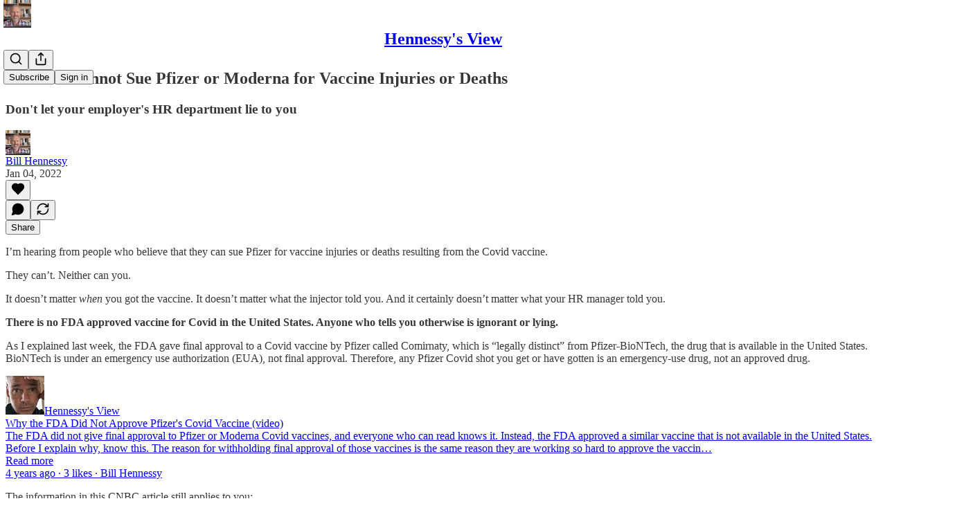

--- FILE ---
content_type: application/javascript
request_url: https://substackcdn.com/bundle/static/js/lib-router.ae480973.js
body_size: 25462
content:
"use strict";(self.webpackChunksubstack=self.webpackChunksubstack||[]).push([["79535"],{16069:function(e,t){let r;Object.prototype.toString,(r=function(){}).prototype=Object.create(null)},73970:function(e,t,r){r.d(t,{C5:()=>tu,FE:()=>e6,N_:()=>tN,OA:()=>tU,RQ:()=>eX,V2:()=>z,Ys:()=>tA,Zp:()=>eZ,g:()=>e1,k2:()=>tz,ok:()=>tI,p:()=>N,pg:()=>tl,sv:()=>tc,ue:()=>w,zy:()=>eK});var n,a=r(17402);r(16069),r(65606);/**
 * react-router v7.6.2
 *
 * Copyright (c) Remix Software Inc.
 *
 * This source code is licensed under the MIT license found in the
 * LICENSE.md file in the root directory of this source tree.
 *
 * @license MIT
 */var o=e=>{throw TypeError(e)},i=(e,t,r)=>(t.has(e)||o("Cannot read from private field"),r?r.call(e):t.get(e)),l="popstate";function s(e,t){if(!1===e||null==e)throw Error(t)}function u(e,t){if(!e){"undefined"!=typeof console&&console.warn(t);try{throw Error(t)}catch(e){}}}function c(e,t){return{usr:e.state,key:e.key,idx:t}}function d(e,t,r=null,n){return{pathname:"string"==typeof e?e:e.pathname,search:"",hash:"",..."string"==typeof t?f(t):t,state:r,key:t&&t.key||n||Math.random().toString(36).substring(2,10)}}function h({pathname:e="/",search:t="",hash:r=""}){return t&&"?"!==t&&(e+="?"===t.charAt(0)?t:"?"+t),r&&"#"!==r&&(e+="#"===r.charAt(0)?r:"#"+r),e}function f(e){let t={};if(e){let r=e.indexOf("#");r>=0&&(t.hash=e.substring(r),e=e.substring(0,r));let n=e.indexOf("?");n>=0&&(t.search=e.substring(n),e=e.substring(0,n)),e&&(t.pathname=e)}return t}function p(e,t=!1){let r="http://localhost";"undefined"!=typeof window&&(r="null"!==window.location.origin?window.location.origin:window.location.href),s(r,"No window.location.(origin|href) available to create URL");let n="string"==typeof e?e:h(e);return n=n.replace(/ $/,"%20"),!t&&n.startsWith("//")&&(n=r+n),new URL(n,r)}var m=class{constructor(e){if(((e,t,r)=>t.has(e)?o("Cannot add the same private member more than once"):t instanceof WeakSet?t.add(e):t.set(e,r))(this,n,new Map),e)for(let[t,r]of e)this.set(t,r)}get(e){if(i(this,n).has(e))return i(this,n).get(e);if(void 0!==e.defaultValue)return e.defaultValue;throw Error("No value found for context")}set(e,t){i(this,n).set(e,t)}};n=new WeakMap;var y=new Set(["lazy","caseSensitive","path","id","index","children"]),v=new Set(["lazy","caseSensitive","path","id","index","unstable_middleware","children"]);function g(e,t,r=[],n={}){return e.map((e,a)=>{let o=[...r,String(a)],i="string"==typeof e.id?e.id:o.join("-");if(s(!0!==e.index||!e.children,"Cannot specify children on an index route"),s(!n[i],`Found a route id collision on id "${i}".  Route id's must be globally unique within Data Router usages`),!0===e.index){let r={...e,...t(e),id:i};return n[i]=r,r}{let r={...e,...t(e),id:i,children:void 0};return n[i]=r,e.children&&(r.children=g(e.children,t,o,n)),r}})}function w(e,t,r="/"){return b(e,t,r,!1)}function b(e,t,r,n){let a=L(("string"==typeof t?f(t):t).pathname||"/",r);if(null==a)return null;let o=function e(t,r=[],n=[],a=""){let o=(t,o,i)=>{var l,u;let c,d,h={relativePath:void 0===i?t.path||"":i,caseSensitive:!0===t.caseSensitive,childrenIndex:o,route:t};h.relativePath.startsWith("/")&&(s(h.relativePath.startsWith(a),`Absolute route path "${h.relativePath}" nested under path "${a}" is not valid. An absolute child route path must start with the combined path of all its parent routes.`),h.relativePath=h.relativePath.slice(a.length));let f=$([a,h.relativePath]),p=n.concat(h);t.children&&t.children.length>0&&(s(!0!==t.index,`Index routes must not have child routes. Please remove all child routes from route path "${f}".`),e(t.children,r,p,f)),(null!=t.path||t.index)&&r.push({path:f,score:(l=f,u=t.index,d=(c=l.split("/")).length,c.some(x)&&(d+=-2),u&&(d+=2),c.filter(e=>!x(e)).reduce((e,t)=>e+(R.test(t)?3:""===t?1:10),d)),routesMeta:p})};return t.forEach((e,t)=>{if(""!==e.path&&e.path?.includes("?"))for(let r of function e(t){let r=t.split("/");if(0===r.length)return[];let[n,...a]=r,o=n.endsWith("?"),i=n.replace(/\?$/,"");if(0===a.length)return o?[i,""]:[i];let l=e(a.join("/")),s=[];return s.push(...l.map(e=>""===e?i:[i,e].join("/"))),o&&s.push(...l),s.map(e=>t.startsWith("/")&&""===e?"/":e)}(e.path))o(e,t,r);else o(e,t)}),r}(e);o.sort((e,t)=>{var r,n;return e.score!==t.score?t.score-e.score:(r=e.routesMeta.map(e=>e.childrenIndex),n=t.routesMeta.map(e=>e.childrenIndex),r.length===n.length&&r.slice(0,-1).every((e,t)=>e===n[t])?r[r.length-1]-n[n.length-1]:0)});let i=null;for(let e=0;null==i&&e<o.length;++e){let t=C(a);i=function(e,t,r=!1){let{routesMeta:n}=e,a={},o="/",i=[];for(let e=0;e<n.length;++e){let l=n[e],s=e===n.length-1,u="/"===o?t:t.slice(o.length)||"/",c=S({path:l.relativePath,caseSensitive:l.caseSensitive,end:s},u),d=l.route;if(!c&&s&&r&&!n[n.length-1].route.index&&(c=S({path:l.relativePath,caseSensitive:l.caseSensitive,end:!1},u)),!c)return null;Object.assign(a,c.params),i.push({params:a,pathname:$([o,c.pathname]),pathnameBase:T($([o,c.pathnameBase])),route:d}),"/"!==c.pathnameBase&&(o=$([o,c.pathnameBase]))}return i}(o[e],t,n)}return i}function E(e,t){let{route:r,pathname:n,params:a}=e;return{id:r.id,pathname:n,params:a,data:t[r.id],handle:r.handle}}var R=/^:[\w-]+$/,x=e=>"*"===e;function S(e,t){"string"==typeof e&&(e={path:e,caseSensitive:!1,end:!0});let[r,n]=function(e,t=!1,r=!0){u("*"===e||!e.endsWith("*")||e.endsWith("/*"),`Route path "${e}" will be treated as if it were "${e.replace(/\*$/,"/*")}" because the \`*\` character must always follow a \`/\` in the pattern. To get rid of this warning, please change the route path to "${e.replace(/\*$/,"/*")}".`);let n=[],a="^"+e.replace(/\/*\*?$/,"").replace(/^\/*/,"/").replace(/[\\.*+^${}|()[\]]/g,"\\$&").replace(/\/:([\w-]+)(\?)?/g,(e,t,r)=>(n.push({paramName:t,isOptional:null!=r}),r?"/?([^\\/]+)?":"/([^\\/]+)"));return e.endsWith("*")?(n.push({paramName:"*"}),a+="*"===e||"/*"===e?"(.*)$":"(?:\\/(.+)|\\/*)$"):r?a+="\\/*$":""!==e&&"/"!==e&&(a+="(?:(?=\\/|$))"),[new RegExp(a,t?void 0:"i"),n]}(e.path,e.caseSensitive,e.end),a=t.match(r);if(!a)return null;let o=a[0],i=o.replace(/(.)\/+$/,"$1"),l=a.slice(1);return{params:n.reduce((e,{paramName:t,isOptional:r},n)=>{if("*"===t){let e=l[n]||"";i=o.slice(0,o.length-e.length).replace(/(.)\/+$/,"$1")}let a=l[n];return r&&!a?e[t]=void 0:e[t]=(a||"").replace(/%2F/g,"/"),e},{}),pathname:o,pathnameBase:i,pattern:e}}function C(e){try{return e.split("/").map(e=>decodeURIComponent(e).replace(/\//g,"%2F")).join("/")}catch(t){return u(!1,`The URL path "${e}" could not be decoded because it is a malformed URL segment. This is probably due to a bad percent encoding (${t}).`),e}}function L(e,t){if("/"===t)return e;if(!e.toLowerCase().startsWith(t.toLowerCase()))return null;let r=t.endsWith("/")?t.length-1:t.length,n=e.charAt(r);return n&&"/"!==n?null:e.slice(r)||"/"}function P(e,t,r,n){return`Cannot include a '${e}' character in a manually specified \`to.${t}\` field [${JSON.stringify(n)}].  Please separate it out to the \`to.${r}\` field. Alternatively you may provide the full path as a string in <Link to="..."> and the router will parse it for you.`}function k(e){return e.filter((e,t)=>0===t||e.route.path&&e.route.path.length>0)}function D(e){let t=k(e);return t.map((e,r)=>r===t.length-1?e.pathname:e.pathnameBase)}function M(e,t,r,n=!1){let a,o;"string"==typeof e?a=f(e):(s(!(a={...e}).pathname||!a.pathname.includes("?"),P("?","pathname","search",a)),s(!a.pathname||!a.pathname.includes("#"),P("#","pathname","hash",a)),s(!a.search||!a.search.includes("#"),P("#","search","hash",a)));let i=""===e||""===a.pathname,l=i?"/":a.pathname;if(null==l)o=r;else{let e=t.length-1;if(!n&&l.startsWith("..")){let t=l.split("/");for(;".."===t[0];)t.shift(),e-=1;a.pathname=t.join("/")}o=e>=0?t[e]:"/"}let u=function(e,t="/"){var r;let n,{pathname:a,search:o="",hash:i=""}="string"==typeof e?f(e):e;return{pathname:a?a.startsWith("/")?a:(r=a,n=t.replace(/\/+$/,"").split("/"),r.split("/").forEach(e=>{".."===e?n.length>1&&n.pop():"."!==e&&n.push(e)}),n.length>1?n.join("/"):"/"):t,search:O(o),hash:A(i)}}(a,o),c=l&&"/"!==l&&l.endsWith("/"),d=(i||"."===l)&&r.endsWith("/");return!u.pathname.endsWith("/")&&(c||d)&&(u.pathname+="/"),u}var $=e=>e.join("/").replace(/\/\/+/g,"/"),T=e=>e.replace(/\/+$/,"").replace(/^\/*/,"/"),O=e=>e&&"?"!==e?e.startsWith("?")?e:"?"+e:"",A=e=>e&&"#"!==e?e.startsWith("#")?e:"#"+e:"",j=class{constructor(e,t){this.type="DataWithResponseInit",this.data=e,this.init=t||null}};function N(e,t){return new j(e,"number"==typeof t?{status:t}:t)}var z=(e,t=302)=>{let r=t;"number"==typeof r?r={status:r}:void 0===r.status&&(r.status=302);let n=new Headers(r.headers);return n.set("Location",e),new Response(null,{...r,headers:n})},U=class{constructor(e,t,r,n=!1){this.status=e,this.statusText=t||"",this.internal=n,r instanceof Error?(this.data=r.toString(),this.error=r):this.data=r}};function _(e){return null!=e&&"number"==typeof e.status&&"string"==typeof e.statusText&&"boolean"==typeof e.internal&&"data"in e}var F=["POST","PUT","PATCH","DELETE"],I=new Set(F),H=new Set(["GET",...F]),W=new Set([301,302,303,307,308]),B=new Set([307,308]),Y=90887==r.j?{state:"idle",location:void 0,formMethod:void 0,formAction:void 0,formEncType:void 0,formData:void 0,json:void 0,text:void 0}:null,q=90887==r.j?{state:"idle",data:void 0,formMethod:void 0,formAction:void 0,formEncType:void 0,formData:void 0,json:void 0,text:void 0}:null,J=90887==r.j?{state:"unblocked",proceed:void 0,reset:void 0,location:void 0}:null,V=/^(?:[a-z][a-z0-9+.-]*:|\/\/)/i,K=e=>({hasErrorBoundary:!!e.hasErrorBoundary}),X="remix-router-transitions",G=Symbol("ResetLoaderData");function Q(e,t,r,n,a,o){let i,l;if(a){for(let e of(i=[],t))if(i.push(e),e.route.id===a){l=e;break}}else i=t,l=t[t.length-1];let s=M(n||".",D(i),L(e.pathname,r)||e.pathname,"path"===o);if(null==n&&(s.search=e.search,s.hash=e.hash),(null==n||""===n||"."===n)&&l){let e=eA(s.search);if(l.route.index&&!e)s.search=s.search?s.search.replace(/^\?/,"?index&"):"?index";else if(!l.route.index&&e){let e=new URLSearchParams(s.search),t=e.getAll("index");e.delete("index"),t.filter(e=>e).forEach(t=>e.append("index",t));let r=e.toString();s.search=r?`?${r}`:""}}return"/"!==r&&(s.pathname="/"===s.pathname?r:$([r,s.pathname])),h(s)}function Z(e,t,r){var n;let a,o;if(!r||!(null!=r&&("formData"in r&&null!=r.formData||"body"in r&&void 0!==r.body)))return{path:t};if(r.formMethod&&(n=r.formMethod,!H.has(n.toUpperCase())))return{path:t,error:eL(405,{method:r.formMethod})};let i=()=>({path:t,error:eL(400,{type:"invalid-body"})}),l=(r.formMethod||"get").toUpperCase(),u=ek(t);if(void 0!==r.body){if("text/plain"===r.formEncType){if(!eO(l))return i();let e="string"==typeof r.body?r.body:r.body instanceof FormData||r.body instanceof URLSearchParams?Array.from(r.body.entries()).reduce((e,[t,r])=>`${e}${t}=${r}
`,""):String(r.body);return{path:t,submission:{formMethod:l,formAction:u,formEncType:r.formEncType,formData:void 0,json:void 0,text:e}}}else if("application/json"===r.formEncType){if(!eO(l))return i();try{let e="string"==typeof r.body?JSON.parse(r.body):r.body;return{path:t,submission:{formMethod:l,formAction:u,formEncType:r.formEncType,formData:void 0,json:e,text:void 0}}}catch(e){return i()}}}if(s("function"==typeof FormData,"FormData is not available in this environment"),r.formData)a=ew(r.formData),o=r.formData;else if(r.body instanceof FormData)a=ew(r.body),o=r.body;else if(r.body instanceof URLSearchParams)o=eb(a=r.body);else if(null==r.body)a=new URLSearchParams,o=new FormData;else try{a=new URLSearchParams(r.body),o=eb(a)}catch(e){return i()}let c={formMethod:l,formAction:u,formEncType:r&&r.formEncType||"application/x-www-form-urlencoded",formData:o,json:void 0,text:void 0};if(eO(c.formMethod))return{path:t,submission:c};let d=f(t);return e&&d.search&&eA(d.search)&&a.append("index",""),d.search=`?${a}`,{path:h(d),submission:c}}function ee(e,t,r,n,a,o,i,l,s,u,c,d,h,f,p,m,y,v,g,b){let E,R=b?eD(b[1])?b[1].error:b[1].data:void 0,x=a.createURL(o.location),S=a.createURL(s);if(c&&o.errors){let e=Object.keys(o.errors)[0];E=i.findIndex(t=>t.route.id===e)}else if(b&&eD(b[1])){let e=b[0];E=i.findIndex(t=>t.route.id===e)-1}let C=b?b[1].statusCode:void 0,L=C&&C>=400,P={currentUrl:x,currentParams:o.matches[0]?.params||{},nextUrl:S,nextParams:i[0].params,...l,actionResult:R,actionStatus:C},k=i.map((a,i)=>{var l,s,h,f,p;let m,y,v,{route:g}=a,w=null;if(null!=E&&i>E?w=!1:g.lazy?w=!0:null==g.loader?w=!1:c?w=et(g,o.loaderData,o.errors):(l=o.loaderData,s=o.matches[i],h=a,m=!s||h.route.id!==s.route.id,y=!l.hasOwnProperty(h.route.id),(m||y)&&(w=!0)),null!==w)return eh(r,n,e,a,u,t,w);let b=!L&&(d||x.pathname+x.search===S.pathname+S.search||x.search!==S.search||(f=o.matches[i],p=a,v=f.route.path,f.pathname!==p.pathname||null!=v&&v.endsWith("*")&&f.params["*"]!==p.params["*"])),R={...P,defaultShouldRevalidate:b},C=er(a,R);return eh(r,n,e,a,u,t,C,R)}),D=[];return p.forEach((e,l)=>{if(c||!i.some(t=>t.route.id===e.routeId)||f.has(l))return;let s=o.fetchers.get(l),p=s&&"idle"!==s.state&&void 0===s.data,b=w(y,e.path,v);if(!b){if(g&&p)return;D.push({key:l,routeId:e.routeId,path:e.path,matches:null,match:null,request:null,controller:null});return}if(m.has(l))return;let E=ej(b,e.path),R=new AbortController,x=eg(a,e.path,R.signal),S=null;if(h.has(l))h.delete(l),S=ef(r,n,x,b,E,u,t);else if(p)d&&(S=ef(r,n,x,b,E,u,t));else{let e={...P,defaultShouldRevalidate:!L&&d};er(E,e)&&(S=ef(r,n,x,b,E,u,t,e))}S&&D.push({key:l,routeId:e.routeId,path:e.path,matches:S,match:E,request:x,controller:R})}),{dsMatches:k,revalidatingFetchers:D}}function et(e,t,r){if(e.lazy)return!0;if(!e.loader)return!1;let n=null!=t&&e.id in t,a=null!=r&&void 0!==r[e.id];return(!!n||!a)&&("function"==typeof e.loader&&!0===e.loader.hydrate||!n&&!a)}function er(e,t){if(e.route.shouldRevalidate){let r=e.route.shouldRevalidate(t);if("boolean"==typeof r)return r}return t.defaultShouldRevalidate}function en(e,t,r,n,a){let o;if(e){let t=n[e];s(t,`No route found to patch children into: routeId = ${e}`),t.children||(t.children=[]),o=t.children}else o=r;let i=g(t.filter(e=>!o.some(t=>(function e(t,r){return"id"in t&&"id"in r&&t.id===r.id||t.index===r.index&&t.path===r.path&&t.caseSensitive===r.caseSensitive&&((!t.children||0===t.children.length)&&(!r.children||0===r.children.length)||t.children.every((t,n)=>r.children?.some(r=>e(t,r))))})(e,t))),a,[e||"_","patch",String(o?.length||"0")],n);o.push(...i)}var ea=new WeakMap,eo=({key:e,route:t,manifest:r,mapRouteProperties:n})=>{let a=r[t.id];if(s(a,"No route found in manifest"),!a.lazy||"object"!=typeof a.lazy)return;let o=a.lazy[e];if(!o)return;let i=ea.get(a);i||(i={},ea.set(a,i));let l=i[e];if(l)return l;let c=(async()=>{let t=y.has(e),r=void 0!==a[e]&&"hasErrorBoundary"!==e;if(t)u(!t,"Route property "+e+" is not a supported lazy route property. This property will be ignored."),i[e]=Promise.resolve();else if(r)u(!1,`Route "${a.id}" has a static property "${e}" defined. The lazy property will be ignored.`);else{let t=await o();null!=t&&(Object.assign(a,{[e]:t}),Object.assign(a,n(a)))}"object"==typeof a.lazy&&(a.lazy[e]=void 0,Object.values(a.lazy).every(e=>void 0===e)&&(a.lazy=void 0))})();return i[e]=c,c},ei=new WeakMap;async function el(e){let t=e.matches.filter(e=>e.shouldLoad),r={};return(await Promise.all(t.map(e=>e.resolve()))).forEach((e,n)=>{r[t[n].route.id]=e}),r}async function es(e){return e.matches.some(e=>e.route.unstable_middleware)?eu(e,!1,()=>el(e),(e,t)=>({[t]:{type:"error",result:e}})):el(e)}async function eu(e,t,r,n){let{matches:a,request:o,params:i,context:l}=e,s={handlerResult:void 0};try{let e=a.flatMap(e=>e.route.unstable_middleware?e.route.unstable_middleware.map(t=>[e.route.id,t]):[]),n=await ec({request:o,params:i,context:l},e,t,s,r);return t?n:s.handlerResult}catch(r){if(!s.middlewareError)throw r;let e=await n(s.middlewareError.error,s.middlewareError.routeId);if(t||!s.handlerResult)return e;return Object.assign(s.handlerResult,e)}}async function ec(e,t,r,n,a,o=0){let i,{request:l}=e;if(l.signal.aborted){if(l.signal.reason)throw l.signal.reason;throw Error(`Request aborted without an \`AbortSignal.reason\`: ${l.method} ${l.url}`)}let s=t[o];if(!s)return n.handlerResult=await a(),n.handlerResult;let[u,c]=s,d=!1,h=async()=>{if(d)throw Error("You may only call `next()` once per middleware");d=!0;let l=await ec(e,t,r,n,a,o+1);if(r)return i=l};try{let t=await c({request:e.request,params:e.params,context:e.context},h);if(!d)return h();if(void 0===t)return i;return t}catch(e){throw n.middlewareError?n.middlewareError.error!==e&&(n.middlewareError={routeId:u,error:e}):n.middlewareError={routeId:u,error:e},e}}function ed(e,t,r,n,a){let o=eo({key:"unstable_middleware",route:n.route,manifest:t,mapRouteProperties:e}),i=function(e,t,r,n,a){let o,i=r[e.id];if(s(i,"No route found in manifest"),!e.lazy)return{lazyRoutePromise:void 0,lazyHandlerPromise:void 0};if("function"==typeof e.lazy){let t=ei.get(i);if(t)return{lazyRoutePromise:t,lazyHandlerPromise:t};let r=(async()=>{s("function"==typeof e.lazy,"No lazy route function found");let t=await e.lazy(),r={};for(let e in t){let n=t[e];if(void 0===n)continue;let a=v.has(e),o=void 0!==i[e]&&"hasErrorBoundary"!==e;a?u(!a,"Route property "+e+" is not a supported property to be returned from a lazy route function. This property will be ignored."):o?u(!o,`Route "${i.id}" has a static property "${e}" defined but its lazy function is also returning a value for this property. The lazy route property "${e}" will be ignored.`):r[e]=n}Object.assign(i,r),Object.assign(i,{...n(i),lazy:void 0})})();return ei.set(i,r),r.catch(()=>{}),{lazyRoutePromise:r,lazyHandlerPromise:r}}let l=Object.keys(e.lazy),c=[];for(let i of l){if(a&&a.includes(i))continue;let l=eo({key:i,route:e,manifest:r,mapRouteProperties:n});l&&(c.push(l),i===t&&(o=l))}let d=c.length>0?Promise.all(c).then(()=>{}):void 0;return d?.catch(()=>{}),o?.catch(()=>{}),{lazyRoutePromise:d,lazyHandlerPromise:o}}(n.route,eO(r.method)?"action":"loader",t,e,a);return{middleware:o,route:i.lazyRoutePromise,handler:i.lazyHandlerPromise}}function eh(e,t,r,n,a,o,i,l=null){let s=!1,u=ed(e,t,r,n,a);return{...n,_lazyPromises:u,shouldLoad:i,unstable_shouldRevalidateArgs:l,unstable_shouldCallHandler:e=>(s=!0,l)?"boolean"==typeof e?er(n,{...l,defaultShouldRevalidate:e}):er(n,l):i,resolve:e=>s||i||e&&"GET"===r.method&&(n.route.lazy||n.route.loader)?em({request:r,match:n,lazyHandlerPromise:u?.handler,lazyRoutePromise:u?.route,handlerOverride:e,scopedContext:o}):Promise.resolve({type:"data",result:void 0})}}function ef(e,t,r,n,a,o,i,l=null){return n.map(n=>n.route.id!==a.route.id?{...n,shouldLoad:!1,unstable_shouldRevalidateArgs:l,unstable_shouldCallHandler:()=>!1,_lazyPromises:ed(e,t,r,n,o),resolve:()=>Promise.resolve({type:"data",result:void 0})}:eh(e,t,r,n,o,i,!0,l))}async function ep(e,t,r,n,a,o){r.some(e=>e._lazyPromises?.middleware)&&await Promise.all(r.map(e=>e._lazyPromises?.middleware));let i={request:t,params:r[0].params,context:a,matches:r},l=o?()=>{throw Error("You cannot call `unstable_runClientMiddleware()` from a static handler `dataStrategy`. Middleware is run outside of `dataStrategy` during SSR in order to bubble up the Response.  You can enable middleware via the `respond` API in `query`/`queryRoute`")}:e=>eu(i,!1,()=>e({...i,fetcherKey:n,unstable_runClientMiddleware:()=>{throw Error("Cannot call `unstable_runClientMiddleware()` from within an `unstable_runClientMiddleware` handler")}}),(e,t)=>({[t]:{type:"error",result:e}})),s=await e({...i,fetcherKey:n,unstable_runClientMiddleware:l});try{await Promise.all(r.flatMap(e=>[e._lazyPromises?.handler,e._lazyPromises?.route]))}catch(e){}return s}async function em({request:e,match:t,lazyHandlerPromise:r,lazyRoutePromise:n,handlerOverride:a,scopedContext:o}){let i,l,s=eO(e.method),u=s?"action":"loader",c=r=>{let n,i=new Promise((e,t)=>n=t);l=()=>n(),e.signal.addEventListener("abort",l);let s=n=>"function"!=typeof r?Promise.reject(Error(`You cannot call the handler for a route which defines a boolean "${u}" [routeId: ${t.route.id}]`)):r({request:e,params:t.params,context:o},...void 0!==n?[n]:[]);return Promise.race([(async()=>{try{let e=await (a?a(e=>s(e)):s());return{type:"data",result:e}}catch(e){return{type:"error",result:e}}})(),i])};try{let a=s?t.route.action:t.route.loader;if(r||n)if(a){let e,[t]=await Promise.all([c(a).catch(t=>{e=t}),r,n]);if(void 0!==e)throw e;i=t}else{await r;let a=s?t.route.action:t.route.loader;if(a)[i]=await Promise.all([c(a),n]);else{if("action"!==u)return{type:"data",result:void 0};let r=new URL(e.url),n=r.pathname+r.search;throw eL(405,{method:e.method,pathname:n,routeId:t.route.id})}}else if(a)i=await c(a);else{let t=new URL(e.url),r=t.pathname+t.search;throw eL(404,{pathname:r})}}catch(e){return{type:"error",result:e}}finally{l&&e.signal.removeEventListener("abort",l)}return i}async function ey(e){let{result:t,type:r}=e;if(eT(t)){let e;try{let r=t.headers.get("Content-Type");e=r&&/\bapplication\/json\b/.test(r)?null==t.body?null:await t.json():await t.text()}catch(e){return{type:"error",error:e}}return"error"===r?{type:"error",error:new U(t.status,t.statusText,e),statusCode:t.status,headers:t.headers}:{type:"data",data:e,statusCode:t.status,headers:t.headers}}if("error"===r)return e$(t)?t.data instanceof Error?{type:"error",error:t.data,statusCode:t.init?.status,headers:t.init?.headers?new Headers(t.init.headers):void 0}:{type:"error",error:new U(t.init?.status||500,void 0,t.data),statusCode:_(t)?t.status:void 0,headers:t.init?.headers?new Headers(t.init.headers):void 0}:{type:"error",error:t,statusCode:_(t)?t.status:void 0};return e$(t)?{type:"data",data:t.data,statusCode:t.init?.status,headers:t.init?.headers?new Headers(t.init.headers):void 0}:{type:"data",data:t}}function ev(e,t,r){if(V.test(e)){let n=new URL(e.startsWith("//")?t.protocol+e:e),a=null!=L(n.pathname,r);if(n.origin===t.origin&&a)return n.pathname+n.search+n.hash}return e}function eg(e,t,r,n){let a=e.createURL(ek(t)).toString(),o={signal:r};if(n&&eO(n.formMethod)){let{formMethod:e,formEncType:t}=n;o.method=e.toUpperCase(),"application/json"===t?(o.headers=new Headers({"Content-Type":t}),o.body=JSON.stringify(n.json)):"text/plain"===t?o.body=n.text:"application/x-www-form-urlencoded"===t&&n.formData?o.body=ew(n.formData):o.body=n.formData}return new Request(a,o)}function ew(e){let t=new URLSearchParams;for(let[r,n]of e.entries())t.append(r,"string"==typeof n?n:n.name);return t}function eb(e){let t=new FormData;for(let[r,n]of e.entries())t.append(r,n);return t}function eE(e,t,r,n,a,o){let{loaderData:i,errors:l}=function(e,t,r,n=!1,a=!1){let o,i={},l=null,u=!1,c={},d=r&&eD(r[1])?r[1].error:void 0;return e.forEach(r=>{if(!(r.route.id in t))return;let h=r.route.id,f=t[h];if(s(!eM(f),"Cannot handle redirect results in processLoaderData"),eD(f)){let t=f.error;if(void 0!==d&&(t=d,d=void 0),l=l||{},a)l[h]=t;else{let r=eS(e,h);null==l[r.route.id]&&(l[r.route.id]=t)}n||(i[h]=G),u||(u=!0,o=_(f.error)?f.error.status:500),f.headers&&(c[h]=f.headers)}else i[h]=f.data,f.statusCode&&200!==f.statusCode&&!u&&(o=f.statusCode),f.headers&&(c[h]=f.headers)}),void 0!==d&&r&&(l={[r[0]]:d},r[2]&&(i[r[2]]=void 0)),{loaderData:i,errors:l,statusCode:o||200,loaderHeaders:c}}(t,r,n);return a.filter(e=>!e.matches||e.matches.some(e=>e.shouldLoad)).forEach(t=>{let{key:r,match:n,controller:a}=t,i=o[r];if(s(i,"Did not find corresponding fetcher result"),!a||!a.signal.aborted)if(eD(i)){let t=eS(e.matches,n?.route.id);l&&l[t.route.id]||(l={...l,[t.route.id]:i.error}),e.fetchers.delete(r)}else if(eM(i))s(!1,"Unhandled fetcher revalidation redirect");else{let t=e_(i.data);e.fetchers.set(r,t)}}),{loaderData:i,errors:l}}function eR(e,t,r,n){let a=Object.entries(t).filter(([,e])=>e!==G).reduce((e,[t,r])=>(e[t]=r,e),{});for(let o of r){let r=o.route.id;if(!t.hasOwnProperty(r)&&e.hasOwnProperty(r)&&o.route.loader&&(a[r]=e[r]),n&&n.hasOwnProperty(r))break}return a}function ex(e){return e?eD(e[1])?{actionData:{}}:{actionData:{[e[0]]:e[1].data}}:{}}function eS(e,t){return(t?e.slice(0,e.findIndex(e=>e.route.id===t)+1):[...e]).reverse().find(e=>!0===e.route.hasErrorBoundary)||e[0]}function eC(e){let t=1===e.length?e[0]:e.find(e=>e.index||!e.path||"/"===e.path)||{id:"__shim-error-route__"};return{matches:[{params:{},pathname:"",pathnameBase:"",route:t}],route:t}}function eL(e,{pathname:t,routeId:r,method:n,type:a,message:o}={}){let i="Unknown Server Error",l="Unknown @remix-run/router error";return 400===e?(i="Bad Request",n&&t&&r?l=`You made a ${n} request to "${t}" but did not provide a \`loader\` for route "${r}", so there is no way to handle the request.`:"invalid-body"===a&&(l="Unable to encode submission body")):403===e?(i="Forbidden",l=`Route "${r}" does not match URL "${t}"`):404===e?(i="Not Found",l=`No route matches URL "${t}"`):405===e&&(i="Method Not Allowed",n&&t&&r?l=`You made a ${n.toUpperCase()} request to "${t}" but did not provide an \`action\` for route "${r}", so there is no way to handle the request.`:n&&(l=`Invalid request method "${n.toUpperCase()}"`)),new U(e||500,i,Error(l),!0)}function eP(e){let t=Object.entries(e);for(let e=t.length-1;e>=0;e--){let[r,n]=t[e];if(eM(n))return{key:r,result:n}}}function ek(e){return h({..."string"==typeof e?f(e):e,hash:""})}function eD(e){return"error"===e.type}function eM(e){return"redirect"===(e&&e.type)}function e$(e){return"object"==typeof e&&null!=e&&"type"in e&&"data"in e&&"init"in e&&"DataWithResponseInit"===e.type}function eT(e){return null!=e&&"number"==typeof e.status&&"string"==typeof e.statusText&&"object"==typeof e.headers&&void 0!==e.body}function eO(e){return I.has(e.toUpperCase())}function eA(e){return new URLSearchParams(e).getAll("index").some(e=>""===e)}function ej(e,t){let r="string"==typeof t?f(t).search:t.search;if(e[e.length-1].route.index&&eA(r||""))return e[e.length-1];let n=k(e);return n[n.length-1]}function eN(e){let{formMethod:t,formAction:r,formEncType:n,text:a,formData:o,json:i}=e;if(t&&r&&n){if(null!=a)return{formMethod:t,formAction:r,formEncType:n,formData:void 0,json:void 0,text:a};else if(null!=o)return{formMethod:t,formAction:r,formEncType:n,formData:o,json:void 0,text:void 0};else if(void 0!==i)return{formMethod:t,formAction:r,formEncType:n,formData:void 0,json:i,text:void 0}}}function ez(e,t){return t?{state:"loading",location:e,formMethod:t.formMethod,formAction:t.formAction,formEncType:t.formEncType,formData:t.formData,json:t.json,text:t.text}:{state:"loading",location:e,formMethod:void 0,formAction:void 0,formEncType:void 0,formData:void 0,json:void 0,text:void 0}}function eU(e,t){return e?{state:"loading",formMethod:e.formMethod,formAction:e.formAction,formEncType:e.formEncType,formData:e.formData,json:e.json,text:e.text,data:t}:{state:"loading",formMethod:void 0,formAction:void 0,formEncType:void 0,formData:void 0,json:void 0,text:void 0,data:t}}function e_(e){return{state:"idle",formMethod:void 0,formAction:void 0,formEncType:void 0,formData:void 0,json:void 0,text:void 0,data:e}}var eF=a.createContext(null);eF.displayName="DataRouter";var eI=a.createContext(null);eI.displayName="DataRouterState";var eH=a.createContext({isTransitioning:!1});eH.displayName="ViewTransition";var eW=a.createContext(new Map);eW.displayName="Fetchers",a.createContext(null).displayName="Await";var eB=a.createContext(null);eB.displayName="Navigation";var eY=a.createContext(null);eY.displayName="Location";var eq=a.createContext({outlet:null,matches:[],isDataRoute:!1});eq.displayName="Route";var eJ=a.createContext(null);function eV(){return null!=a.useContext(eY)}function eK(){return s(eV(),"useLocation() may be used only in the context of a <Router> component."),a.useContext(eY).location}function eX(e){s(eV(),"useMatch() may be used only in the context of a <Router> component.");let{pathname:t}=eK();return a.useMemo(()=>S(e,C(t)),[t,e])}eJ.displayName="RouteError";var eG="You should call navigate() in a React.useEffect(), not when your component is first rendered.";function eQ(e){a.useContext(eB).static||a.useLayoutEffect(e)}function eZ(){let{isDataRoute:e}=a.useContext(eq);return e?function(){let e,{router:t}=(s(e=a.useContext(eF),e7("useNavigate")),e),r=e9("useNavigate"),n=a.useRef(!1);return eQ(()=>{n.current=!0}),a.useCallback(async(e,a={})=>{u(n.current,eG),n.current&&("number"==typeof e?t.navigate(e):await t.navigate(e,{fromRouteId:r,...a}))},[t,r])}():function(){s(eV(),"useNavigate() may be used only in the context of a <Router> component.");let e=a.useContext(eF),{basename:t,navigator:r}=a.useContext(eB),{matches:n}=a.useContext(eq),{pathname:o}=eK(),i=JSON.stringify(D(n)),l=a.useRef(!1);return eQ(()=>{l.current=!0}),a.useCallback((n,a={})=>{if(u(l.current,eG),!l.current)return;if("number"==typeof n)return void r.go(n);let s=M(n,JSON.parse(i),o,"path"===a.relative);null==e&&"/"!==t&&(s.pathname="/"===s.pathname?t:$([t,s.pathname])),(a.replace?r.replace:r.push)(s,a.state,a)},[t,r,i,o,e])}()}var e0=a.createContext(null);function e1(){let{matches:e}=a.useContext(eq),t=e[e.length-1];return t?t.params:{}}function e4(e,{relative:t}={}){let{matches:r}=a.useContext(eq),{pathname:n}=eK(),o=JSON.stringify(D(r));return a.useMemo(()=>M(e,JSON.parse(o),n,"path"===t),[e,o,n,t])}var e2=a.createElement(function(){let e,t,r,n=(e=a.useContext(eJ),t=e8("useRouteError"),r=e9("useRouteError"),void 0!==e?e:t.errors?.[r]),o=_(n)?`${n.status} ${n.statusText}`:n instanceof Error?n.message:JSON.stringify(n),i=n instanceof Error?n.stack:null,l="rgba(200,200,200, 0.5)",s={padding:"2px 4px",backgroundColor:l},u=null;return console.error("Error handled by React Router default ErrorBoundary:",n),u=a.createElement(a.Fragment,null,a.createElement("p",null,"\uD83D\uDCBF Hey developer \uD83D\uDC4B"),a.createElement("p",null,"You can provide a way better UX than this when your app throws errors by providing your own ",a.createElement("code",{style:s},"ErrorBoundary")," or"," ",a.createElement("code",{style:s},"errorElement")," prop on your route.")),a.createElement(a.Fragment,null,a.createElement("h2",null,"Unexpected Application Error!"),a.createElement("h3",{style:{fontStyle:"italic"}},o),i?a.createElement("pre",{style:{padding:"0.5rem",backgroundColor:l}},i):null,u)},null),e3=class extends a.Component{constructor(e){super(e),this.state={location:e.location,revalidation:e.revalidation,error:e.error}}static getDerivedStateFromError(e){return{error:e}}static getDerivedStateFromProps(e,t){return t.location!==e.location||"idle"!==t.revalidation&&"idle"===e.revalidation?{error:e.error,location:e.location,revalidation:e.revalidation}:{error:void 0!==e.error?e.error:t.error,location:t.location,revalidation:e.revalidation||t.revalidation}}componentDidCatch(e,t){console.error("React Router caught the following error during render",e,t)}render(){return void 0!==this.state.error?a.createElement(eq.Provider,{value:this.props.routeContext},a.createElement(eJ.Provider,{value:this.state.error,children:this.props.component})):this.props.children}};function e5({routeContext:e,match:t,children:r}){let n=a.useContext(eF);return n&&n.static&&n.staticContext&&(t.route.errorElement||t.route.ErrorBoundary)&&(n.staticContext._deepestRenderedBoundaryId=t.route.id),a.createElement(eq.Provider,{value:e},r)}function e7(e){return`${e} must be used within a data router.  See https://reactrouter.com/en/main/routers/picking-a-router.`}function e8(e){let t=a.useContext(eI);return s(t,e7(e)),t}function e9(e){let t,r=(s(t=a.useContext(eq),e7(e)),t),n=r.matches[r.matches.length-1];return s(n.route.id,`${e} can only be used on routes that contain a unique "id"`),n.route.id}function e6(){let{matches:e,loaderData:t}=e8("useMatches");return a.useMemo(()=>e.map(e=>E(e,t)),[e,t])}var te={};function tt(e,t,r){t||te[e]||(te[e]=!0,u(!1,r))}var tr=90887==r.j?{}:null;function tn(e,t){e||tr[t]||(tr[t]=!0,console.warn(t))}function ta(e){let t={hasErrorBoundary:e.hasErrorBoundary||null!=e.ErrorBoundary||null!=e.errorElement};return e.Component&&(e.element&&u(!1,"You should not include both `Component` and `element` on your route - `Component` will be used."),Object.assign(t,{element:a.createElement(e.Component),Component:void 0})),e.HydrateFallback&&(e.hydrateFallbackElement&&u(!1,"You should not include both `HydrateFallback` and `hydrateFallbackElement` on your route - `HydrateFallback` will be used."),Object.assign(t,{hydrateFallbackElement:a.createElement(e.HydrateFallback),HydrateFallback:void 0})),e.ErrorBoundary&&(e.errorElement&&u(!1,"You should not include both `ErrorBoundary` and `errorElement` on your route - `ErrorBoundary` will be used."),Object.assign(t,{errorElement:a.createElement(e.ErrorBoundary),ErrorBoundary:void 0})),t}var to=90887==r.j?["HydrateFallback","hydrateFallbackElement"]:null,ti=class{constructor(){this.status="pending",this.promise=new Promise((e,t)=>{this.resolve=t=>{"pending"===this.status&&(this.status="resolved",e(t))},this.reject=e=>{"pending"===this.status&&(this.status="rejected",t(e))}})}};function tl({router:e,flushSync:t}){let[r,n]=a.useState(e.state),[o,i]=a.useState(),[l,s]=a.useState({isTransitioning:!1}),[u,c]=a.useState(),[d,h]=a.useState(),[f,p]=a.useState(),m=a.useRef(new Map),y=a.useCallback((r,{deletedFetchers:o,flushSync:l,viewTransitionOpts:f})=>{r.fetchers.forEach((e,t)=>{void 0!==e.data&&m.current.set(t,e.data)}),o.forEach(e=>m.current.delete(e)),tn(!1===l||null!=t,'You provided the `flushSync` option to a router update, but you are not using the `<RouterProvider>` from `react-router/dom` so `ReactDOM.flushSync()` is unavailable.  Please update your app to `import { RouterProvider } from "react-router/dom"` and ensure you have `react-dom` installed as a dependency to use the `flushSync` option.');let y=null!=e.window&&null!=e.window.document&&"function"==typeof e.window.document.startViewTransition;if(tn(null==f||y,"You provided the `viewTransition` option to a router update, but you do not appear to be running in a DOM environment as `window.startViewTransition` is not available."),!f||!y)return void(t&&l?t(()=>n(r)):a.startTransition(()=>n(r)));if(t&&l){t(()=>{d&&(u&&u.resolve(),d.skipTransition()),s({isTransitioning:!0,flushSync:!0,currentLocation:f.currentLocation,nextLocation:f.nextLocation})});let a=e.window.document.startViewTransition(()=>{t(()=>n(r))});a.finished.finally(()=>{t(()=>{c(void 0),h(void 0),i(void 0),s({isTransitioning:!1})})}),t(()=>h(a));return}d?(u&&u.resolve(),d.skipTransition(),p({state:r,currentLocation:f.currentLocation,nextLocation:f.nextLocation})):(i(r),s({isTransitioning:!0,flushSync:!1,currentLocation:f.currentLocation,nextLocation:f.nextLocation}))},[e.window,t,d,u]);a.useLayoutEffect(()=>e.subscribe(y),[e,y]),a.useEffect(()=>{l.isTransitioning&&!l.flushSync&&c(new ti)},[l]),a.useEffect(()=>{if(u&&o&&e.window){let t=u.promise,r=e.window.document.startViewTransition(async()=>{a.startTransition(()=>n(o)),await t});r.finished.finally(()=>{c(void 0),h(void 0),i(void 0),s({isTransitioning:!1})}),h(r)}},[o,u,e.window]),a.useEffect(()=>{u&&o&&r.location.key===o.location.key&&u.resolve()},[u,d,r.location,o]),a.useEffect(()=>{!l.isTransitioning&&f&&(i(f.state),s({isTransitioning:!0,flushSync:!1,currentLocation:f.currentLocation,nextLocation:f.nextLocation}),p(void 0))},[l.isTransitioning,f]);let v=a.useMemo(()=>({createHref:e.createHref,encodeLocation:e.encodeLocation,go:t=>e.navigate(t),push:(t,r,n)=>e.navigate(t,{state:r,preventScrollReset:n?.preventScrollReset}),replace:(t,r,n)=>e.navigate(t,{replace:!0,state:r,preventScrollReset:n?.preventScrollReset})}),[e]),g=e.basename||"/",w=a.useMemo(()=>({router:e,navigator:v,static:!1,basename:g}),[e,v,g]);return a.createElement(a.Fragment,null,a.createElement(eF.Provider,{value:w},a.createElement(eI.Provider,{value:r},a.createElement(eW.Provider,{value:m.current},a.createElement(eH.Provider,{value:l},a.createElement(td,{basename:g,location:r.location,navigationType:r.historyAction,navigator:v},a.createElement(ts,{routes:e.routes,future:e.future,state:r})))))),null)}var ts=a.memo(function({routes:e,future:t,state:r}){return function(e,t,r,n){let o;s(eV(),"useRoutes() may be used only in the context of a <Router> component.");let{navigator:i}=a.useContext(eB),{matches:l}=a.useContext(eq),c=l[l.length-1],d=c?c.params:{},h=c?c.pathname:"/",p=c?c.pathnameBase:"/",m=c&&c.route;{let e=m&&m.path||"";tt(h,!m||e.endsWith("*")||e.endsWith("*?"),`You rendered descendant <Routes> (or called \`useRoutes()\`) at "${h}" (under <Route path="${e}">) but the parent route path has no trailing "*". This means if you navigate deeper, the parent won't match anymore and therefore the child routes will never render.

Please change the parent <Route path="${e}"> to <Route path="${"/"===e?"*":`${e}/*`}">.`)}let y=eK();if(t){let e="string"==typeof t?f(t):t;s("/"===p||e.pathname?.startsWith(p),`When overriding the location using \`<Routes location>\` or \`useRoutes(routes, location)\`, the location pathname must begin with the portion of the URL pathname that was matched by all parent routes. The current pathname base is "${p}" but pathname "${e.pathname}" was given in the \`location\` prop.`),o=e}else o=y;let v=o.pathname||"/",g=v;if("/"!==p){let e=p.replace(/^\//,"").split("/");g="/"+v.replace(/^\//,"").split("/").slice(e.length).join("/")}let b=w(e,{pathname:g});u(m||null!=b,`No routes matched location "${o.pathname}${o.search}${o.hash}" `),u(null==b||void 0!==b[b.length-1].route.element||void 0!==b[b.length-1].route.Component||void 0!==b[b.length-1].route.lazy,`Matched leaf route at location "${o.pathname}${o.search}${o.hash}" does not have an element or Component. This means it will render an <Outlet /> with a null value by default resulting in an "empty" page.`);let E=function(e,t=[],r=null,n=null){if(null==e){if(!r)return null;if(r.errors)e=r.matches;else{if(0!==t.length||r.initialized||!(r.matches.length>0))return null;e=r.matches}}let o=e,i=r?.errors;if(null!=i){let e=o.findIndex(e=>e.route.id&&i?.[e.route.id]!==void 0);s(e>=0,`Could not find a matching route for errors on route IDs: ${Object.keys(i).join(",")}`),o=o.slice(0,Math.min(o.length,e+1))}let l=!1,u=-1;if(r)for(let e=0;e<o.length;e++){let t=o[e];if((t.route.HydrateFallback||t.route.hydrateFallbackElement)&&(u=e),t.route.id){let{loaderData:e,errors:n}=r,a=t.route.loader&&!e.hasOwnProperty(t.route.id)&&(!n||void 0===n[t.route.id]);if(t.route.lazy||a){l=!0,o=u>=0?o.slice(0,u+1):[o[0]];break}}}return o.reduceRight((e,n,s)=>{let c,d=!1,h=null,f=null;r&&(c=i&&n.route.id?i[n.route.id]:void 0,h=n.route.errorElement||e2,l&&(u<0&&0===s?(tt("route-fallback",!1,"No `HydrateFallback` element provided to render during initial hydration"),d=!0,f=null):u===s&&(d=!0,f=n.route.hydrateFallbackElement||null)));let p=t.concat(o.slice(0,s+1)),m=()=>{let t;return t=c?h:d?f:n.route.Component?a.createElement(n.route.Component,null):n.route.element?n.route.element:e,a.createElement(e5,{match:n,routeContext:{outlet:e,matches:p,isDataRoute:null!=r},children:t})};return r&&(n.route.ErrorBoundary||n.route.errorElement||0===s)?a.createElement(e3,{location:r.location,revalidation:r.revalidation,component:h,error:c,children:m(),routeContext:{outlet:null,matches:p,isDataRoute:!0}}):m()},null)}(b&&b.map(e=>Object.assign({},e,{params:Object.assign({},d,e.params),pathname:$([p,i.encodeLocation?i.encodeLocation(e.pathname).pathname:e.pathname]),pathnameBase:"/"===e.pathnameBase?p:$([p,i.encodeLocation?i.encodeLocation(e.pathnameBase).pathname:e.pathnameBase])})),l,r,n);return t&&E?a.createElement(eY.Provider,{value:{location:{pathname:"/",search:"",hash:"",state:null,key:"default",...o},navigationType:"POP"}},E):E}(e,void 0,r,t)});function tu({to:e,replace:t,state:r,relative:n}){s(eV(),"<Navigate> may be used only in the context of a <Router> component.");let{static:o}=a.useContext(eB);u(!o,"<Navigate> must not be used on the initial render in a <StaticRouter>. This is a no-op, but you should modify your code so the <Navigate> is only ever rendered in response to some user interaction or state change.");let{matches:i}=a.useContext(eq),{pathname:l}=eK(),c=eZ(),d=JSON.stringify(M(e,D(i),l,"path"===n));return a.useEffect(()=>{c(JSON.parse(d),{replace:t,state:r,relative:n})},[c,d,n,t,r]),null}function tc(e){var t;let r;return t=e.context,(r=a.useContext(eq).outlet)?a.createElement(e0.Provider,{value:t},r):r}function td({basename:e="/",children:t=null,location:r,navigationType:n="POP",navigator:o,static:i=!1}){s(!eV(),"You cannot render a <Router> inside another <Router>. You should never have more than one in your app.");let l=e.replace(/^\/*/,"/"),c=a.useMemo(()=>({basename:l,navigator:o,static:i,future:{}}),[l,o,i]);"string"==typeof r&&(r=f(r));let{pathname:d="/",search:h="",hash:p="",state:m=null,key:y="default"}=r,v=a.useMemo(()=>{let e=L(d,l);return null==e?null:{location:{pathname:e,search:h,hash:p,state:m,key:y},navigationType:n}},[l,d,h,p,m,y,n]);return(u(null!=v,`<Router basename="${l}"> is not able to match the URL "${d}${h}${p}" because it does not start with the basename, so the <Router> won't render anything.`),null==v)?null:a.createElement(eB.Provider,{value:c},a.createElement(eY.Provider,{children:t,value:v}))}a.Component;var th="get",tf="application/x-www-form-urlencoded";function tp(e){return null!=e&&"string"==typeof e.tagName}function tm(e=""){return new URLSearchParams("string"==typeof e||Array.isArray(e)||e instanceof URLSearchParams?e:Object.keys(e).reduce((t,r)=>{let n=e[r];return t.concat(Array.isArray(n)?n.map(e=>[r,e]):[[r,n]])},[]))}var ty=null,tv=new Set(["application/x-www-form-urlencoded","multipart/form-data","text/plain"]);function tg(e){return null==e||tv.has(e)?e:(u(!1,`"${e}" is not a valid \`encType\` for \`<Form>\`/\`<fetcher.Form>\` and will default to "${tf}"`),null)}function tw(e,t){if(!1===e||null==e)throw Error(t)}async function tb(e,t){if(e.id in t)return t[e.id];try{let r=await import(e.module);return t[e.id]=r,r}catch(t){return console.error(`Error loading route module \`${e.module}\`, reloading page...`),console.error(t),window.__reactRouterContext&&window.__reactRouterContext.isSpaMode,window.location.reload(),new Promise(()=>{})}}function tE(e){return null!=e&&(null==e.href?"preload"===e.rel&&"string"==typeof e.imageSrcSet&&"string"==typeof e.imageSizes:"string"==typeof e.rel&&"string"==typeof e.href)}async function tR(e,t,r){var n;let a,o;return n=(await Promise.all(e.map(async e=>{let n=t.routes[e.route.id];if(n){let e=await tb(n,r);return e.links?e.links():[]}return[]}))).flat(1).filter(tE).filter(e=>"stylesheet"===e.rel||"preload"===e.rel).map(e=>"stylesheet"===e.rel?{...e,rel:"prefetch",as:"style"}:{...e,rel:"prefetch"}),a=new Set,o=new Set(void 0),n.reduce((e,t)=>{!1;let r=JSON.stringify(function(e){let t={};for(let r of Object.keys(e).sort())t[r]=e[r];return t}(t));return a.has(r)||(a.add(r),e.push({key:r,link:t})),e},[])}function tx(e,t,r,n,a,o){let i=(e,t)=>!r[t]||e.route.id!==r[t].route.id,l=(e,t)=>r[t].pathname!==e.pathname||r[t].route.path?.endsWith("*")&&r[t].params["*"]!==e.params["*"];return"assets"===o?t.filter((e,t)=>i(e,t)||l(e,t)):"data"===o?t.filter((t,o)=>{let s=n.routes[t.route.id];if(!s||!s.hasLoader)return!1;if(i(t,o)||l(t,o))return!0;if(t.route.shouldRevalidate){let n=t.route.shouldRevalidate({currentUrl:new URL(a.pathname+a.search+a.hash,window.origin),currentParams:r[0]?.params||{},nextUrl:new URL(e,window.origin),nextParams:t.params,defaultShouldRevalidate:!0});if("boolean"==typeof n)return n}return!0}):[]}function tS(e,t,{includeHydrateFallback:r}={}){return[...new Set(e.map(e=>{let n=t.routes[e.route.id];if(!n)return[];let a=[n.module];return n.clientActionModule&&(a=a.concat(n.clientActionModule)),n.clientLoaderModule&&(a=a.concat(n.clientLoaderModule)),r&&n.hydrateFallbackModule&&(a=a.concat(n.hydrateFallbackModule)),n.imports&&(a=a.concat(n.imports)),a}).flat(1))]}Object.getOwnPropertyNames(Object.prototype).sort().join("\0"),"undefined"!=typeof window&&window,Symbol("SingleFetchRedirect");var tC=new Set([100,101,204,205]);function tL(){let e=a.useContext(eF);return tw(e,"You must render this element inside a <DataRouterContext.Provider> element"),e}function tP(){let e=a.useContext(eI);return tw(e,"You must render this element inside a <DataRouterStateContext.Provider> element"),e}a.Component;var tk=a.createContext(void 0);function tD(){let e=a.useContext(tk);return tw(e,"You must render this element inside a <HydratedRouter> element"),e}function tM(e,t){return r=>{e&&e(r),r.defaultPrevented||t(r)}}function t$({page:e,...t}){let{router:r}=tL(),n=a.useMemo(()=>w(r.routes,e,r.basename),[r.routes,e,r.basename]);return n?a.createElement(tT,{page:e,matches:n,...t}):null}function tT({page:e,matches:t,...r}){let n=eK(),{manifest:o,routeModules:i}=tD(),{basename:l}=tL(),{loaderData:s,matches:u}=tP(),c=a.useMemo(()=>tx(e,t,u,o,n,"data"),[e,t,u,o,n]),d=a.useMemo(()=>tx(e,t,u,o,n,"assets"),[e,t,u,o,n]),h=a.useMemo(()=>{let r;if(e===n.pathname+n.search+n.hash)return[];let a=new Set,u=!1;if(t.forEach(e=>{let t=o.routes[e.route.id];t&&t.hasLoader&&(!c.some(t=>t.route.id===e.route.id)&&e.route.id in s&&i[e.route.id]?.shouldRevalidate||t.hasClientLoader?u=!0:a.add(e.route.id))}),0===a.size)return[];let d=("/"===(r="string"==typeof e?new URL(e,"undefined"==typeof window?"server://singlefetch/":window.location.origin):e).pathname?r.pathname="_root.data":l&&"/"===L(r.pathname,l)?r.pathname=`${l.replace(/\/$/,"")}/_root.data`:r.pathname=`${r.pathname.replace(/\/$/,"")}.data`,r);return u&&a.size>0&&d.searchParams.set("_routes",t.filter(e=>a.has(e.route.id)).map(e=>e.route.id).join(",")),[d.pathname+d.search]},[l,s,n,o,c,t,e,i]),f=a.useMemo(()=>tS(d,o),[d,o]),p=function(e){let{manifest:t,routeModules:r}=tD(),[n,o]=a.useState([]);return a.useEffect(()=>{let n=!1;return tR(e,t,r).then(e=>{n||o(e)}),()=>{n=!0}},[e,t,r]),n}(d);return a.createElement(a.Fragment,null,h.map(e=>a.createElement("link",{key:e,rel:"prefetch",as:"fetch",href:e,...r})),f.map(e=>a.createElement("link",{key:e,rel:"modulepreload",href:e,...r})),p.map(({key:e,link:t})=>a.createElement("link",{key:e,...t})))}tk.displayName="FrameworkContext";var tO="undefined"!=typeof window&&void 0!==window.document&&void 0!==window.document.createElement;try{tO&&(window.__reactRouterVersion="7.6.2")}catch(e){}function tA(e,t){let r;return(function(e){let t,r,n,a,o,i=e.window?e.window:"undefined"!=typeof window?window:void 0,l=void 0!==i&&void 0!==i.document&&void 0!==i.document.createElement;s(e.routes.length>0,"You must provide a non-empty routes array to createRouter");let c=e.hydrationRouteProperties||[],h=e.mapRouteProperties||K,f={},y=g(e.routes,h,void 0,f),v=e.basename||"/",R=e.dataStrategy||es,x={unstable_middleware:!1,...e.future},S=null,C=new Set,P=null,k=null,D=null,M=null!=e.hydrationData,$=w(y,e.history.location,v),T=!1,O=null;if(null!=$||e.patchRoutesOnNavigation)if($&&!e.hydrationData&&e9($,y,e.history.location.pathname).active&&($=null),$)if($.some(e=>e.route.lazy))r=!1;else if($.some(e=>e.route.loader)){let t=e.hydrationData?e.hydrationData.loaderData:null,n=e.hydrationData?e.hydrationData.errors:null;if(n){let e=$.findIndex(e=>void 0!==n[e.route.id]);r=$.slice(0,e+1).every(e=>!et(e.route,t,n))}else r=$.every(e=>!et(e.route,t,n))}else r=!0;else{r=!1,$=[];let t=e9(null,y,e.history.location.pathname);t.active&&t.matches&&(T=!0,$=t.matches)}else{let t=eL(404,{pathname:e.history.location.pathname}),{matches:n,route:a}=eC(y);r=!0,$=n,O={[a.id]:t}}let A={historyAction:e.history.action,location:e.history.location,matches:$,initialized:r,navigation:Y,restoreScrollPosition:null==e.hydrationData&&null,preventScrollReset:!1,revalidation:"idle",loaderData:e.hydrationData&&e.hydrationData.loaderData||{},actionData:e.hydrationData&&e.hydrationData.actionData||null,errors:e.hydrationData&&e.hydrationData.errors||O,fetchers:new Map,blockers:new Map},j="POP",N=!1,z=!1,U=new Map,F=null,I=!1,H=!1,G=new Set,er=new Map,ea=0,eo=-1,ei=new Map,el=new Set,eu=new Map,ec=new Map,ed=new Set,eh=new Map,em=null;function ew(e,t={}){A={...A,...e};let r=[],n=[];A.fetchers.forEach((e,t)=>{"idle"===e.state&&(ed.has(t)?r.push(t):n.push(t))}),ed.forEach(e=>{A.fetchers.has(e)||er.has(e)||r.push(e)}),[...C].forEach(e=>e(A,{deletedFetchers:r,viewTransitionOpts:t.viewTransitionOpts,flushSync:!0===t.flushSync})),r.forEach(e=>eG(e)),n.forEach(e=>A.fetchers.delete(e))}function eb(r,n,{flushSync:a}={}){let o,i,l=null!=A.actionData&&null!=A.navigation.formMethod&&eO(A.navigation.formMethod)&&"loading"===A.navigation.state&&r.state?._isRedirect!==!0;o=n.actionData?Object.keys(n.actionData).length>0?n.actionData:null:l?A.actionData:null;let s=n.loaderData?eR(A.loaderData,n.loaderData,n.matches||[],n.errors):A.loaderData,u=A.blockers;u.size>0&&(u=new Map(u)).forEach((e,t)=>u.set(t,J));let c=!0===N||null!=A.navigation.formMethod&&eO(A.navigation.formMethod)&&r.state?._isRedirect!==!0;if(t&&(y=t,t=void 0),I||"POP"===j||("PUSH"===j?e.history.push(r,r.state):"REPLACE"===j&&e.history.replace(r,r.state)),"POP"===j){let e=U.get(A.location.pathname);e&&e.has(r.pathname)?i={currentLocation:A.location,nextLocation:r}:U.has(r.pathname)&&(i={currentLocation:r,nextLocation:A.location})}else if(z){let e=U.get(A.location.pathname);e?e.add(r.pathname):(e=new Set([r.pathname]),U.set(A.location.pathname,e)),i={currentLocation:A.location,nextLocation:r}}ew({...n,actionData:o,loaderData:s,historyAction:j,location:r,initialized:!0,navigation:Y,revalidation:"idle",restoreScrollPosition:e8(r,n.matches||A.matches),preventScrollReset:c,blockers:u},{viewTransitionOpts:i,flushSync:!0===a}),j="POP",N=!1,z=!1,I=!1,H=!1,em?.resolve(),em=null}async function ek(t,r){if("number"==typeof t)return void e.history.go(t);let{path:n,submission:a,error:o}=Z(!1,Q(A.location,A.matches,v,t,r?.fromRouteId,r?.relative),r),i=A.location,l=d(A.location,n,r&&r.state);l={...l,...e.history.encodeLocation(l)};let s=r&&null!=r.replace?r.replace:void 0,u="PUSH";!0===s?u="REPLACE":!1===s||null!=a&&eO(a.formMethod)&&a.formAction===A.location.pathname+A.location.search&&(u="REPLACE");let c=r&&"preventScrollReset"in r?!0===r.preventScrollReset:void 0,h=!0===(r&&r.flushSync),f=e3({currentLocation:i,nextLocation:l,historyAction:u});f?e2(f,{state:"blocked",location:l,proceed(){e2(f,{state:"proceeding",proceed:void 0,reset:void 0,location:l}),ek(t,r)},reset(){let e=new Map(A.blockers);e.set(f,J),ew({blockers:e})}}):await e$(u,l,{submission:a,pendingError:o,preventScrollReset:c,replace:r&&r.replace,enableViewTransition:r&&r.viewTransition,flushSync:h})}async function e$(r,n,o){var i,l,s,u;let c;a&&a.abort(),a=null,j=r,I=!0===(o&&o.startUninterruptedRevalidation),i=A.location,l=A.matches,P&&D&&(P[e7(i,l)]=D()),N=!0===(o&&o.preventScrollReset),z=!0===(o&&o.enableViewTransition);let d=t||y,h=o&&o.overrideNavigation,f=o?.initialHydration&&A.matches&&A.matches.length>0&&!T?A.matches:w(d,n,v),p=!0===(o&&o.flushSync);if(f&&A.initialized&&!H&&(s=A.location,u=n,s.pathname===u.pathname&&s.search===u.search&&(""===s.hash?""!==u.hash:s.hash===u.hash||""!==u.hash||!1))&&!(o&&o.submission&&eO(o.submission.formMethod)))return void eb(n,{matches:f},{flushSync:p});let g=e9(f,d,n.pathname);if(g.active&&g.matches&&(f=g.matches),!f){let{error:e,notFoundMatches:t,route:r}=e5(n.pathname);eb(n,{matches:t,loaderData:{},errors:{[r.id]:e}},{flushSync:p});return}a=new AbortController;let b=eg(e.history,n,a.signal,o&&o.submission),E=new m(e.unstable_getContext?await e.unstable_getContext():void 0);if(o&&o.pendingError)c=[eS(f).route.id,{type:"error",error:o.pendingError}];else if(o&&o.submission&&eO(o.submission.formMethod)){let t=await eA(b,n,o.submission,f,E,g.active,o&&!0===o.initialHydration,{replace:o.replace,flushSync:p});if(t.shortCircuited)return;if(t.pendingActionResult){let[e,r]=t.pendingActionResult;if(eD(r)&&_(r.error)&&404===r.error.status){a=null,eb(n,{matches:t.matches,loaderData:{},errors:{[e]:r.error}});return}}f=t.matches||f,c=t.pendingActionResult,h=ez(n,o.submission),p=!1,g.active=!1,b=eg(e.history,b.url,b.signal)}let{shortCircuited:R,matches:x,loaderData:S,errors:C}=await eF(b,n,f,E,g.active,h,o&&o.submission,o&&o.fetcherSubmission,o&&o.replace,o&&!0===o.initialHydration,p,c);R||(a=null,eb(n,{matches:x||f,...ex(c),loaderData:S,errors:C}))}async function eA(e,t,r,n,a,o,i,l={}){var s;let u;if(eJ(),ew({navigation:{state:"submitting",location:t,formMethod:(s=r).formMethod,formAction:s.formAction,formEncType:s.formEncType,formData:s.formData,json:s.json,text:s.text}},{flushSync:!0===l.flushSync}),o){let r=await e6(n,t.pathname,e.signal);if("aborted"===r.type)return{shortCircuited:!0};if("error"===r.type){let e=eS(r.partialMatches).route.id;return{matches:r.partialMatches,pendingActionResult:[e,{type:"error",error:r.error}]}}if(r.matches)n=r.matches;else{let{notFoundMatches:e,error:r,route:n}=e5(t.pathname);return{matches:e,pendingActionResult:[n.id,{type:"error",error:r}]}}}let d=ej(n,t);if(d.route.action||d.route.lazy){let t=ef(h,f,e,n,d,i?[]:c,a),r=await eY(e,t,a,null);if(!(u=r[d.route.id])){for(let e of n)if(r[e.route.id]){u=r[e.route.id];break}}if(e.signal.aborted)return{shortCircuited:!0}}else u={type:"error",error:eL(405,{method:e.method,pathname:t.pathname,routeId:d.route.id})};if(eM(u)){let t;return t=l&&null!=l.replace?l.replace:ev(u.response.headers.get("Location"),new URL(e.url),v)===A.location.pathname+A.location.search,await eB(e,u,!0,{submission:r,replace:t}),{shortCircuited:!0}}if(eD(u)){let e=eS(n,d.route.id);return!0!==(l&&l.replace)&&(j="PUSH"),{matches:n,pendingActionResult:[e.route.id,u,d.route.id]}}return{matches:n,pendingActionResult:[d.route.id,u]}}async function eF(r,n,o,i,l,s,u,d,p,m,g,w){let b=s||ez(n,u),E=u||d||eN(b),R=!I&&!m;if(l){if(R){let e=eI(w);ew({navigation:b,...void 0!==e?{actionData:e}:{}},{flushSync:g})}let e=await e6(o,n.pathname,r.signal);if("aborted"===e.type)return{shortCircuited:!0};if("error"===e.type){let t=eS(e.partialMatches).route.id;return{matches:e.partialMatches,loaderData:{},errors:{[t]:e.error}}}if(e.matches)o=e.matches;else{let{error:e,notFoundMatches:t,route:r}=e5(n.pathname);return{matches:t,loaderData:{},errors:{[r.id]:e}}}}let x=t||y,{dsMatches:S,revalidatingFetchers:C}=ee(r,i,h,f,e.history,A,o,E,n,m?[]:c,!0===m,H,G,ed,eu,el,x,v,null!=e.patchRoutesOnNavigation,w);if(eo=++ea,!e.dataStrategy&&!S.some(e=>e.shouldLoad)&&0===C.length){let e=e0();return eb(n,{matches:o,loaderData:{},errors:w&&eD(w[1])?{[w[0]]:w[1].error}:null,...ex(w),...e?{fetchers:new Map(A.fetchers)}:{}},{flushSync:g}),{shortCircuited:!0}}if(R){let e={};if(!l){e.navigation=b;let t=eI(w);void 0!==t&&(e.actionData=t)}C.length>0&&(C.forEach(e=>{let t=A.fetchers.get(e.key),r=eU(void 0,t?t.data:void 0);A.fetchers.set(e.key,r)}),e.fetchers=new Map(A.fetchers)),ew(e,{flushSync:g})}C.forEach(e=>{eQ(e.key),e.controller&&er.set(e.key,e.controller)});let L=()=>C.forEach(e=>eQ(e.key));a&&a.signal.addEventListener("abort",L);let{loaderResults:P,fetcherResults:k}=await eq(S,C,r,i);if(r.signal.aborted)return{shortCircuited:!0};a&&a.signal.removeEventListener("abort",L),C.forEach(e=>er.delete(e.key));let D=eP(P);if(D)return await eB(r,D.result,!0,{replace:p}),{shortCircuited:!0};if(D=eP(k))return el.add(D.key),await eB(r,D.result,!0,{replace:p}),{shortCircuited:!0};let{loaderData:M,errors:$}=eE(A,o,P,w,C,k);m&&A.errors&&($={...A.errors,...$});let T=e0(),O=e1(eo);return{matches:o,loaderData:M,errors:$,...T||O||C.length>0?{fetchers:new Map(A.fetchers)}:{}}}function eI(e){if(e&&!eD(e[1]))return{[e[0]]:e[1].data};if(A.actionData)if(0===Object.keys(A.actionData).length)return null;else return A.actionData}async function eH(r,n,o,i,l,u,d,p,m,g){var b,E;function R(e){if(!e.route.action&&!e.route.lazy){let e=eL(405,{method:g.formMethod,pathname:o,routeId:n});return eK(r,n,e,{flushSync:p}),!0}return!1}if(eJ(),eu.delete(r),!d&&R(i))return;let x=A.fetchers.get(r);eV(r,(b=g,E=x,{state:"submitting",formMethod:b.formMethod,formAction:b.formAction,formEncType:b.formEncType,formData:b.formData,json:b.json,text:b.text,data:E?E.data:void 0}),{flushSync:p});let S=new AbortController,C=eg(e.history,o,S.signal,g);if(d){let e=await e6(l,o,C.signal,r);if("aborted"===e.type)return;if("error"===e.type)return void eK(r,n,e.error,{flushSync:p});if(!e.matches)return void eK(r,n,eL(404,{pathname:o}),{flushSync:p});if(R(i=ej(l=e.matches,o)))return}er.set(r,S);let L=ea,P=ef(h,f,C,l,i,c,u),k=(await eY(C,P,u,r))[i.route.id];if(C.signal.aborted){er.get(r)===S&&er.delete(r);return}if(ed.has(r)){if(eM(k)||eD(k))return void eV(r,e_(void 0))}else{if(eM(k))return(er.delete(r),eo>L)?void eV(r,e_(void 0)):(el.add(r),eV(r,eU(g)),eB(C,k,!1,{fetcherSubmission:g,preventScrollReset:m}));if(eD(k))return void eK(r,n,k.error)}let D=A.navigation.location||A.location,M=eg(e.history,D,S.signal),$=t||y,T="idle"!==A.navigation.state?w($,A.navigation.location,v):A.matches;s(T,"Didn't find any matches after fetcher action");let O=++ea;ei.set(r,O);let N=eU(g,k.data);A.fetchers.set(r,N);let{dsMatches:z,revalidatingFetchers:U}=ee(M,u,h,f,e.history,A,T,g,D,c,!1,H,G,ed,eu,el,$,v,null!=e.patchRoutesOnNavigation,[i.route.id,k]);U.filter(e=>e.key!==r).forEach(e=>{let t=e.key,r=A.fetchers.get(t),n=eU(void 0,r?r.data:void 0);A.fetchers.set(t,n),eQ(t),e.controller&&er.set(t,e.controller)}),ew({fetchers:new Map(A.fetchers)});let _=()=>U.forEach(e=>eQ(e.key));S.signal.addEventListener("abort",_);let{loaderResults:F,fetcherResults:I}=await eq(z,U,M,u);if(S.signal.aborted)return;if(S.signal.removeEventListener("abort",_),ei.delete(r),er.delete(r),U.forEach(e=>er.delete(e.key)),A.fetchers.has(r)){let e=e_(k.data);A.fetchers.set(r,e)}let W=eP(F);if(W)return eB(M,W.result,!1,{preventScrollReset:m});if(W=eP(I))return el.add(W.key),eB(M,W.result,!1,{preventScrollReset:m});let{loaderData:B,errors:Y}=eE(A,T,F,void 0,U,I);e1(O),"loading"===A.navigation.state&&O>eo?(s(j,"Expected pending action"),a&&a.abort(),eb(A.navigation.location,{matches:T,loaderData:B,errors:Y,fetchers:new Map(A.fetchers)})):(ew({errors:Y,loaderData:eR(A.loaderData,B,T,Y),fetchers:new Map(A.fetchers)}),H=!1)}async function eW(t,r,n,a,o,i,l,s,u,d){let p=A.fetchers.get(t);eV(t,eU(d,p?p.data:void 0),{flushSync:s});let m=new AbortController,y=eg(e.history,n,m.signal);if(l){let e=await e6(o,n,y.signal,t);if("aborted"===e.type)return;if("error"===e.type)return void eK(t,r,e.error,{flushSync:s});if(!e.matches)return void eK(t,r,eL(404,{pathname:n}),{flushSync:s});a=ej(o=e.matches,n)}er.set(t,m);let v=ea,g=ef(h,f,y,o,a,c,i),w=(await eY(y,g,i,t))[a.route.id];if(er.get(t)===m&&er.delete(t),!y.signal.aborted){if(ed.has(t))return void eV(t,e_(void 0));if(eM(w))if(eo>v)return void eV(t,e_(void 0));else{el.add(t),await eB(y,w,!1,{preventScrollReset:u});return}if(eD(w))return void eK(t,r,w.error);eV(t,e_(w.data))}}async function eB(e,t,r,{submission:n,fetcherSubmission:o,preventScrollReset:u,replace:c}={}){t.response.headers.has("X-Remix-Revalidate")&&(H=!0);let h=t.response.headers.get("Location");s(h,"Expected a Location header on the redirect Response"),h=ev(h,new URL(e.url),v);let f=d(A.location,h,{_isRedirect:!0});if(l){let e=!1;if(t.response.headers.has("X-Remix-Reload-Document"))e=!0;else if(V.test(h)){let t=p(h,!0);e=t.origin!==i.location.origin||null==L(t.pathname,v)}if(e)return void(c?i.location.replace(h):i.location.assign(h))}a=null;let m=!0===c||t.response.headers.has("X-Remix-Replace")?"REPLACE":"PUSH",{formMethod:y,formAction:g,formEncType:w}=A.navigation;!n&&!o&&y&&g&&w&&(n=eN(A.navigation));let b=n||o;if(B.has(t.response.status)&&b&&eO(b.formMethod))await e$(m,f,{submission:{...b,formAction:h},preventScrollReset:u||N,enableViewTransition:r?z:void 0});else{let e=ez(f,n);await e$(m,f,{overrideNavigation:e,fetcherSubmission:o,preventScrollReset:u||N,enableViewTransition:r?z:void 0})}}async function eY(e,t,r,n){let a,o={};try{a=await ep(R,e,t,n,r,!1)}catch(e){return t.filter(e=>e.shouldLoad).forEach(t=>{o[t.route.id]={type:"error",error:e}}),o}if(e.signal.aborted)return o;for(let[r,n]of Object.entries(a)){var i;if(eT((i=n).result)&&W.has(i.result.status)){let a=n.result;o[r]={type:"redirect",response:function(e,t,r,n,a){let o=e.headers.get("Location");if(s(o,"Redirects returned/thrown from loaders/actions must have a Location header"),!V.test(o)){let i=n.slice(0,n.findIndex(e=>e.route.id===r)+1);o=Q(new URL(t.url),i,a,o),e.headers.set("Location",o)}return e}(a,e,r,t,v)}}else o[r]=await ey(n)}return o}async function eq(e,t,r,n){let a=eY(r,e,n,null),o=Promise.all(t.map(async e=>{if(!e.matches||!e.match||!e.request||!e.controller)return Promise.resolve({[e.key]:{type:"error",error:eL(404,{pathname:e.path})}});{let t=(await eY(e.request,e.matches,n,e.key))[e.match.route.id];return{[e.key]:t}}}));return{loaderResults:await a,fetcherResults:(await o).reduce((e,t)=>Object.assign(e,t),{})}}function eJ(){H=!0,eu.forEach((e,t)=>{er.has(t)&&G.add(t),eQ(t)})}function eV(e,t,r={}){A.fetchers.set(e,t),ew({fetchers:new Map(A.fetchers)},{flushSync:!0===(r&&r.flushSync)})}function eK(e,t,r,n={}){let a=eS(A.matches,t);eG(e),ew({errors:{[a.route.id]:r},fetchers:new Map(A.fetchers)},{flushSync:!0===(n&&n.flushSync)})}function eX(e){return ec.set(e,(ec.get(e)||0)+1),ed.has(e)&&ed.delete(e),A.fetchers.get(e)||q}function eG(e){let t=A.fetchers.get(e);er.has(e)&&!(t&&"loading"===t.state&&ei.has(e))&&eQ(e),eu.delete(e),ei.delete(e),el.delete(e),ed.delete(e),G.delete(e),A.fetchers.delete(e)}function eQ(e){let t=er.get(e);t&&(t.abort(),er.delete(e))}function eZ(e){for(let t of e){let e=e_(eX(t).data);A.fetchers.set(t,e)}}function e0(){let e=[],t=!1;for(let r of el){let n=A.fetchers.get(r);s(n,`Expected fetcher: ${r}`),"loading"===n.state&&(el.delete(r),e.push(r),t=!0)}return eZ(e),t}function e1(e){let t=[];for(let[r,n]of ei)if(n<e){let e=A.fetchers.get(r);s(e,`Expected fetcher: ${r}`),"loading"===e.state&&(eQ(r),ei.delete(r),t.push(r))}return eZ(t),t.length>0}function e4(e){A.blockers.delete(e),eh.delete(e)}function e2(e,t){let r=A.blockers.get(e)||J;s("unblocked"===r.state&&"blocked"===t.state||"blocked"===r.state&&"blocked"===t.state||"blocked"===r.state&&"proceeding"===t.state||"blocked"===r.state&&"unblocked"===t.state||"proceeding"===r.state&&"unblocked"===t.state,`Invalid blocker state transition: ${r.state} -> ${t.state}`);let n=new Map(A.blockers);n.set(e,t),ew({blockers:n})}function e3({currentLocation:e,nextLocation:t,historyAction:r}){if(0===eh.size)return;eh.size>1&&u(!1,"A router only supports one blocker at a time");let n=Array.from(eh.entries()),[a,o]=n[n.length-1],i=A.blockers.get(a);if((!i||"proceeding"!==i.state)&&o({currentLocation:e,nextLocation:t,historyAction:r}))return a}function e5(e){let r=eL(404,{pathname:e}),{matches:n,route:a}=eC(t||y);return{notFoundMatches:n,route:a,error:r}}function e7(e,t){return k&&k(e,t.map(e=>E(e,A.loaderData)))||e.key}function e8(e,t){if(P){let r=P[e7(e,t)];if("number"==typeof r)return r}return null}function e9(t,r,n){if(e.patchRoutesOnNavigation){if(!t)return{active:!0,matches:b(r,n,v,!0)||[]};else if(Object.keys(t[0].params).length>0)return{active:!0,matches:b(r,n,v,!0)}}return{active:!1,matches:null}}async function e6(r,n,a,o){if(!e.patchRoutesOnNavigation)return{type:"success",matches:r};let i=r;for(;;){let r=null==t,l=t||y,s=f;try{await e.patchRoutesOnNavigation({signal:a,path:n,matches:i,fetcherKey:o,patch:(e,t)=>{a.aborted||en(e,t,l,s,h)}})}catch(e){return{type:"error",error:e,partialMatches:i}}finally{r&&!a.aborted&&(y=[...y])}if(a.aborted)return{type:"aborted"};let u=w(l,n,v);if(u)return{type:"success",matches:u};let c=b(l,n,v,!0);if(!c||i.length===c.length&&i.every((e,t)=>e.route.id===c[t].route.id))return{type:"success",matches:null};i=c}}return n={get basename(){return v},get future(){return x},get state(){return A},get routes(){return y},get window(){return i},initialize:function(){if(S=e.history.listen(({action:t,location:r,delta:n})=>{if(o){o(),o=void 0;return}u(0===eh.size||null!=n,"You are trying to use a blocker on a POP navigation to a location that was not created by @remix-run/router. This will fail silently in production. This can happen if you are navigating outside the router via `window.history.pushState`/`window.location.hash` instead of using router navigation APIs.  This can also happen if you are using createHashRouter and the user manually changes the URL.");let a=e3({currentLocation:A.location,nextLocation:r,historyAction:t});if(a&&null!=n){let t=new Promise(e=>{o=e});e.history.go(-1*n),e2(a,{state:"blocked",location:r,proceed(){e2(a,{state:"proceeding",proceed:void 0,reset:void 0,location:r}),t.then(()=>e.history.go(n))},reset(){let e=new Map(A.blockers);e.set(a,J),ew({blockers:e})}});return}return e$(t,r)}),l){var t=i,r=U;try{let e=t.sessionStorage.getItem(X);if(e){let t=JSON.parse(e);for(let[e,n]of Object.entries(t||{}))n&&Array.isArray(n)&&r.set(e,new Set(n||[]))}}catch(e){}let e=()=>(function(e,t){if(t.size>0){let r={};for(let[e,n]of t)r[e]=[...n];try{e.sessionStorage.setItem(X,JSON.stringify(r))}catch(e){u(!1,`Failed to save applied view transitions in sessionStorage (${e}).`)}}})(i,U);i.addEventListener("pagehide",e),F=()=>i.removeEventListener("pagehide",e)}return A.initialized||e$("POP",A.location,{initialHydration:!0}),n},subscribe:function(e){return C.add(e),()=>C.delete(e)},enableScrollRestoration:function(e,t,r){if(P=e,D=t,k=r||null,!M&&A.navigation===Y){M=!0;let e=e8(A.location,A.matches);null!=e&&ew({restoreScrollPosition:e})}return()=>{P=null,D=null,k=null}},navigate:ek,fetch:async function r(r,n,a,o){eQ(r);let i=!0===(o&&o.flushSync),l=t||y,s=Q(A.location,A.matches,v,a,n,o?.relative),u=w(l,s,v),c=e9(u,l,s);if(c.active&&c.matches&&(u=c.matches),!u)return void eK(r,n,eL(404,{pathname:s}),{flushSync:i});let{path:d,submission:h,error:f}=Z(!0,s,o);if(f)return void eK(r,n,f,{flushSync:i});let p=ej(u,d),g=new m(e.unstable_getContext?await e.unstable_getContext():void 0),b=!0===(o&&o.preventScrollReset);h&&eO(h.formMethod)?await eH(r,n,d,p,u,g,c.active,i,b,h):(eu.set(r,{routeId:n,path:d}),await eW(r,n,d,p,u,g,c.active,i,b,h))},revalidate:function(){let e,t,r;em||(em={promise:r=new Promise((n,a)=>{e=async e=>{n(e);try{await r}catch(e){}},t=async e=>{a(e);try{await r}catch(e){}}}),resolve:e,reject:t}),eJ(),ew({revalidation:"loading"});let n=em.promise;return"submitting"===A.navigation.state||("idle"===A.navigation.state?e$(A.historyAction,A.location,{startUninterruptedRevalidation:!0}):e$(j||A.historyAction,A.navigation.location,{overrideNavigation:A.navigation,enableViewTransition:!0===z})),n},createHref:t=>e.history.createHref(t),encodeLocation:t=>e.history.encodeLocation(t),getFetcher:eX,deleteFetcher:function(e){let t=(ec.get(e)||0)-1;t<=0?(ec.delete(e),ed.add(e)):ec.set(e,t),ew({fetchers:new Map(A.fetchers)})},dispose:function(){S&&S(),F&&F(),C.clear(),a&&a.abort(),A.fetchers.forEach((e,t)=>eG(t)),A.blockers.forEach((e,t)=>e4(t))},getBlocker:function(e,t){let r=A.blockers.get(e)||J;return eh.get(e)!==t&&eh.set(e,t),r},deleteBlocker:e4,patchRoutes:function(e,r){let n=null==t;en(e,r,t||y,f,h),n&&(y=[...y],ew({}))},_internalFetchControllers:er,_internalSetRoutes:function(e){t=g(e,h,void 0,f={})}}})({basename:t?.basename,unstable_getContext:t?.unstable_getContext,future:t?.future,history:function(e={}){return function(e,t,r,n={}){let{window:a=document.defaultView,v5Compat:o=!1}=n,i=a.history,s="POP",u=null,h=f();function f(){return(i.state||{idx:null}).idx}function m(){s="POP";let e=f(),t=null==e?null:e-h;h=e,u&&u({action:s,location:y.location,delta:t})}null==h&&(h=0,i.replaceState({...i.state,idx:h},""));let y={get action(){return s},get location(){return e(a,i)},listen(e){if(u)throw Error("A history only accepts one active listener");return a.addEventListener(l,m),u=e,()=>{a.removeEventListener(l,m),u=null}},createHref:e=>t(a,e),createURL:function(e){return p(e)},encodeLocation(e){let t=p(e);return{pathname:t.pathname,search:t.search,hash:t.hash}},push:function(e,t){s="PUSH";let r=d(y.location,e,t);let n=c(r,h=f()+1),l=y.createHref(r);try{i.pushState(n,"",l)}catch(e){if(e instanceof DOMException&&"DataCloneError"===e.name)throw e;a.location.assign(l)}o&&u&&u({action:s,location:y.location,delta:1})},replace:function(e,t){s="REPLACE";let r=d(y.location,e,t);let n=c(r,h=f()),a=y.createHref(r);i.replaceState(n,"",a),o&&u&&u({action:s,location:y.location,delta:0})},go:e=>i.go(e)};return y}(function(e,t){let{pathname:r,search:n,hash:a}=e.location;return d("",{pathname:r,search:n,hash:a},t.state&&t.state.usr||null,t.state&&t.state.key||"default")},function(e,t){return"string"==typeof t?t:h(t)},null,e)}({window:t?.window}),hydrationData:t?.hydrationData||((r=window?.__staticRouterHydrationData)&&r.errors&&(r={...r,errors:function(e){if(!e)return null;let t=Object.entries(e),r={};for(let[e,n]of t)if(n&&"RouteErrorResponse"===n.__type)r[e]=new U(n.status,n.statusText,n.data,!0===n.internal);else if(n&&"Error"===n.__type){if(n.__subType){let t=window[n.__subType];if("function"==typeof t)try{let a=new t(n.message);a.stack="",r[e]=a}catch(e){}}if(null==r[e]){let t=Error(n.message);t.stack="",r[e]=t}}else r[e]=n;return r}(r.errors)}),r),routes:e,mapRouteProperties:ta,hydrationRouteProperties:to,dataStrategy:t?.dataStrategy,patchRoutesOnNavigation:t?.patchRoutesOnNavigation,window:t?.window}).initialize()}var tj=/^(?:[a-z][a-z0-9+.-]*:|\/\/)/i,tN=a.forwardRef(function({onClick:e,discover:t="render",prefetch:r="none",relative:n,reloadDocument:o,replace:i,state:l,target:c,to:d,preventScrollReset:f,viewTransition:p,...m},y){let v,{basename:g}=a.useContext(eB),w="string"==typeof d&&tj.test(d),b=!1;if("string"==typeof d&&w&&(v=d,tO))try{let e=new URL(window.location.href),t=new URL(d.startsWith("//")?e.protocol+d:d),r=L(t.pathname,g);t.origin===e.origin&&null!=r?d=r+t.search+t.hash:b=!0}catch(e){u(!1,`<Link to="${d}"> contains an invalid URL which will probably break when clicked - please update to a valid URL path.`)}let E=function(e,{relative:t}={}){s(eV(),"useHref() may be used only in the context of a <Router> component.");let{basename:r,navigator:n}=a.useContext(eB),{hash:o,pathname:i,search:l}=e4(e,{relative:t}),u=i;return"/"!==r&&(u="/"===i?r:$([r,i])),n.createHref({pathname:u,search:l,hash:o})}(d,{relative:n}),[R,x,S]=function(e,t){let r=a.useContext(tk),[n,o]=a.useState(!1),[i,l]=a.useState(!1),{onFocus:s,onBlur:u,onMouseEnter:c,onMouseLeave:d,onTouchStart:h}=t,f=a.useRef(null);a.useEffect(()=>{if("render"===e&&l(!0),"viewport"===e){let e=new IntersectionObserver(e=>{e.forEach(e=>{l(e.isIntersecting)})},{threshold:.5});return f.current&&e.observe(f.current),()=>{e.disconnect()}}},[e]),a.useEffect(()=>{if(n){let e=setTimeout(()=>{l(!0)},100);return()=>{clearTimeout(e)}}},[n]);let p=()=>{o(!0)},m=()=>{o(!1),l(!1)};return r?"intent"!==e?[i,f,{}]:[i,f,{onFocus:tM(s,p),onBlur:tM(u,m),onMouseEnter:tM(c,p),onMouseLeave:tM(d,m),onTouchStart:tM(h,p)}]:[!1,f,{}]}(r,m),C=function(e,{target:t,replace:r,state:n,preventScrollReset:o,relative:i,viewTransition:l}={}){let s=eZ(),u=eK(),c=e4(e,{relative:i});return a.useCallback(a=>{0!==a.button||t&&"_self"!==t||a.metaKey||a.altKey||a.ctrlKey||a.shiftKey||(a.preventDefault(),s(e,{replace:void 0!==r?r:h(u)===h(c),state:n,preventScrollReset:o,relative:i,viewTransition:l}))},[u,s,c,r,n,t,e,o,i,l])}(d,{replace:i,state:l,target:c,preventScrollReset:f,relative:n,viewTransition:p}),P=a.createElement("a",{...m,...S,href:v||E,onClick:b||o?e:function(t){e&&e(t),t.defaultPrevented||C(t)},ref:function(...e){return t=>{e.forEach(e=>{"function"==typeof e?e(t):null!=e&&(e.current=t)})}}(y,x),target:c,"data-discover":w||"render"!==t?void 0:"true"});return R&&!w?a.createElement(a.Fragment,null,P,a.createElement(t$,{page:E})):P});tN.displayName="Link";var tz=a.forwardRef(function({"aria-current":e="page",caseSensitive:t=!1,className:r="",end:n=!1,style:o,to:i,viewTransition:l,children:u,...c},d){let h,f=e4(i,{relative:c.relative}),p=eK(),m=a.useContext(eI),{navigator:y,basename:v}=a.useContext(eB),g=null!=m&&function(e,t={}){let r=a.useContext(eH);s(null!=r,"`useViewTransitionState` must be used within `react-router-dom`'s `RouterProvider`.  Did you accidentally import `RouterProvider` from `react-router`?");let{basename:n}=tF("useViewTransitionState"),o=e4(e,{relative:t.relative});if(!r.isTransitioning)return!1;let i=L(r.currentLocation.pathname,n)||r.currentLocation.pathname,l=L(r.nextLocation.pathname,n)||r.nextLocation.pathname;return null!=S(o.pathname,l)||null!=S(o.pathname,i)}(f)&&!0===l,w=y.encodeLocation?y.encodeLocation(f).pathname:f.pathname,b=p.pathname,E=m&&m.navigation&&m.navigation.location?m.navigation.location.pathname:null;t||(b=b.toLowerCase(),E=E?E.toLowerCase():null,w=w.toLowerCase()),E&&v&&(E=L(E,v)||E);let R="/"!==w&&w.endsWith("/")?w.length-1:w.length,x=b===w||!n&&b.startsWith(w)&&"/"===b.charAt(R),C=null!=E&&(E===w||!n&&E.startsWith(w)&&"/"===E.charAt(w.length)),P={isActive:x,isPending:C,isTransitioning:g},k=x?e:void 0;h="function"==typeof r?r(P):[r,x?"active":null,C?"pending":null,g?"transitioning":null].filter(Boolean).join(" ");let D="function"==typeof o?o(P):o;return a.createElement(tN,{...c,"aria-current":k,className:h,ref:d,style:D,to:i,viewTransition:l},"function"==typeof u?u(P):u)});function tU({getKey:e,storageKey:t,...r}){let n=a.useContext(tk),{basename:o}=a.useContext(eB),i=eK(),l=e6();!function({getKey:e,storageKey:t}={}){let r,{router:n}=tF("useScrollRestoration"),{restoreScrollPosition:o,preventScrollReset:i}=(s(r=a.useContext(eI),t_("useScrollRestoration")),r),{basename:l}=a.useContext(eB),c=eK(),d=e6(),h=e8("useNavigation").navigation;a.useEffect(()=>(window.history.scrollRestoration="manual",()=>{window.history.scrollRestoration="auto"}),[]),function(e,t){let{capture:r}={};a.useEffect(()=>{let t=null!=r?{capture:r}:void 0;return window.addEventListener("pagehide",e,t),()=>{window.removeEventListener("pagehide",e,t)}},[e,r])}(a.useCallback(()=>{"idle"===h.state&&(tB[tY(c,d,l,e)]=window.scrollY);try{sessionStorage.setItem(t||tW,JSON.stringify(tB))}catch(e){u(!1,`Failed to save scroll positions in sessionStorage, <ScrollRestoration /> will not work properly (${e}).`)}window.history.scrollRestoration="auto"},[h.state,e,l,c,d,t])),"undefined"!=typeof document&&(a.useLayoutEffect(()=>{try{let e=sessionStorage.getItem(t||tW);e&&(tB=JSON.parse(e))}catch(e){}},[t]),a.useLayoutEffect(()=>{let t=n?.enableScrollRestoration(tB,()=>window.scrollY,e?(t,r)=>tY(t,r,l,e):void 0);return()=>t&&t()},[n,l,e]),a.useLayoutEffect(()=>{if(!1!==o){if("number"==typeof o)return void window.scrollTo(0,o);if(c.hash){let e=document.getElementById(decodeURIComponent(c.hash.slice(1)));if(e)return void e.scrollIntoView()}!0!==i&&window.scrollTo(0,0)}},[c,o,i]))}({getKey:e,storageKey:t});let c=a.useMemo(()=>{if(!n||!e)return null;let t=tY(i,l,o,e);return t!==i.key?t:null},[]);if(!n||n.isSpaMode)return null;let d=((e,t)=>{if(!window.history.state||!window.history.state.key){let e=Math.random().toString(32).slice(2);window.history.replaceState({key:e},"")}try{let r=JSON.parse(sessionStorage.getItem(e)||"{}")[t||window.history.state.key];"number"==typeof r&&window.scrollTo(0,r)}catch(t){console.error(t),sessionStorage.removeItem(e)}}).toString();return a.createElement("script",{...r,suppressHydrationWarning:!0,dangerouslySetInnerHTML:{__html:`(${d})(${JSON.stringify(t||tW)}, ${JSON.stringify(c)})`}})}function t_(e){return`${e} must be used within a data router.  See https://reactrouter.com/en/main/routers/picking-a-router.`}function tF(e){let t=a.useContext(eF);return s(t,t_(e)),t}function tI(e){u("undefined"!=typeof URLSearchParams,"You cannot use the `useSearchParams` hook in a browser that does not support the URLSearchParams API. If you need to support Internet Explorer 11, we recommend you load a polyfill such as https://github.com/ungap/url-search-params.");let t=a.useRef(tm(e)),r=a.useRef(!1),n=eK(),o=a.useMemo(()=>{var e,a;let o;return e=n.search,a=r.current?null:t.current,o=tm(e),a&&a.forEach((e,t)=>{o.has(t)||a.getAll(t).forEach(e=>{o.append(t,e)})}),o},[n.search]),i=eZ(),l=a.useCallback((e,t)=>{let n=tm("function"==typeof e?e(o):e);r.current=!0,i("?"+n,t)},[i,o]);return[o,l]}tz.displayName="NavLink",a.forwardRef(({discover:e="render",fetcherKey:t,navigate:r,reloadDocument:n,replace:o,state:i,method:l=th,action:u,onSubmit:c,relative:d,preventScrollReset:f,viewTransition:p,...m},y)=>{let v=function(){let{router:e}=tF("useSubmit"),{basename:t}=a.useContext(eB),r=e9("useRouteId");return a.useCallback(async(n,a={})=>{let{action:o,method:i,encType:l,formData:s,body:u}=function(e,t){let r,n,a,o,i;if(tp(e)&&"form"===e.tagName.toLowerCase()){let i=e.getAttribute("action");n=i?L(i,t):null,r=e.getAttribute("method")||th,a=tg(e.getAttribute("enctype"))||tf,o=new FormData(e)}else if(tp(e)&&"button"===e.tagName.toLowerCase()||tp(e)&&"input"===e.tagName.toLowerCase()&&("submit"===e.type||"image"===e.type)){let i=e.form;if(null==i)throw Error('Cannot submit a <button> or <input type="submit"> without a <form>');let l=e.getAttribute("formaction")||i.getAttribute("action");if(n=l?L(l,t):null,r=e.getAttribute("formmethod")||i.getAttribute("method")||th,a=tg(e.getAttribute("formenctype"))||tg(i.getAttribute("enctype"))||tf,o=new FormData(i,e),!function(){if(null===ty)try{new FormData(document.createElement("form"),0),ty=!1}catch(e){ty=!0}return ty}()){let{name:t,type:r,value:n}=e;if("image"===r){let e=t?`${t}.`:"";o.append(`${e}x`,"0"),o.append(`${e}y`,"0")}else t&&o.append(t,n)}}else if(tp(e))throw Error('Cannot submit element that is not <form>, <button>, or <input type="submit|image">');else r=th,n=null,a=tf,i=e;return o&&"text/plain"===a&&(i=o,o=void 0),{action:n,method:r.toLowerCase(),encType:a,formData:o,body:i}}(n,t);if(!1===a.navigate){let t=a.fetcherKey||`__${String(++tH)}__`;await e.fetch(t,r,a.action||o,{preventScrollReset:a.preventScrollReset,formData:s,body:u,formMethod:a.method||i,formEncType:a.encType||l,flushSync:a.flushSync})}else await e.navigate(a.action||o,{preventScrollReset:a.preventScrollReset,formData:s,body:u,formMethod:a.method||i,formEncType:a.encType||l,replace:a.replace,state:a.state,fromRouteId:r,flushSync:a.flushSync,viewTransition:a.viewTransition})},[e,t,r])}(),g=function(e,{relative:t}={}){let{basename:r}=a.useContext(eB),n=a.useContext(eq);s(n,"useFormAction must be used inside a RouteContext");let[o]=n.matches.slice(-1),i={...e4(e||".",{relative:t})},l=eK();if(null==e){i.search=l.search;let e=new URLSearchParams(i.search),t=e.getAll("index");if(t.some(e=>""===e)){e.delete("index"),t.filter(e=>e).forEach(t=>e.append("index",t));let r=e.toString();i.search=r?`?${r}`:""}}return(!e||"."===e)&&o.route.index&&(i.search=i.search?i.search.replace(/^\?/,"?index&"):"?index"),"/"!==r&&(i.pathname="/"===i.pathname?r:$([r,i.pathname])),h(i)}(u,{relative:d}),w="get"===l.toLowerCase()?"get":"post",b="string"==typeof u&&tj.test(u);return a.createElement("form",{ref:y,method:w,action:g,onSubmit:n?c:e=>{if(c&&c(e),e.defaultPrevented)return;e.preventDefault();let n=e.nativeEvent.submitter,a=n?.getAttribute("formmethod")||l;v(n||e.currentTarget,{fetcherKey:t,method:a,navigate:r,replace:o,state:i,relative:d,preventScrollReset:f,viewTransition:p})},...m,"data-discover":b||"render"!==e?void 0:"true"})}).displayName="Form",tU.displayName="ScrollRestoration";var tH=0,tW="react-router-scroll-positions",tB={};function tY(e,t,r,n){let a=null;return n&&(a=n("/"!==r?{...e,pathname:L(e.pathname,r)||e.pathname}:e,t)),null==a&&(a=e.key),a}[...tC]}}]);
//# sourceMappingURL=lib-router.ae480973.js.map